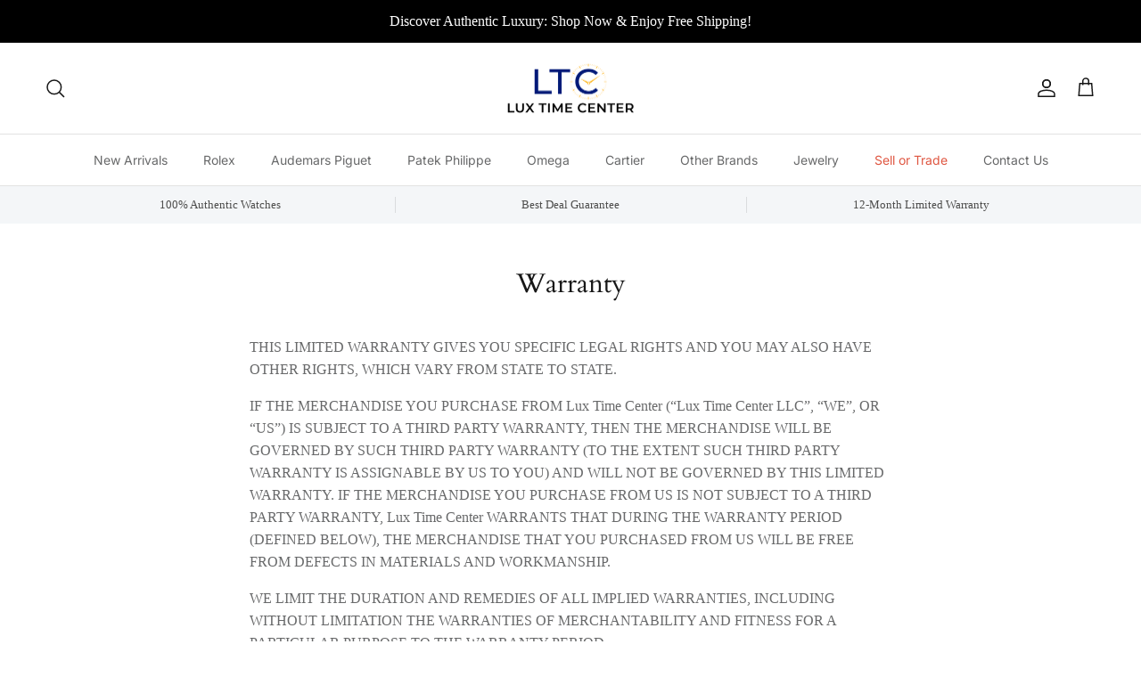

--- FILE ---
content_type: text/css
request_url: https://luxtimecenter.com/cdn/shop/t/7/assets/custom.css?v=182416924340190924621765229536
body_size: -234
content:
/** Shopify CDN: Minification failed

Line 34:0 Expected "}" to go with "{"

**/
.disclaimer{font-size:13px;padding-bottom:30px;text-align:center;}
.section-footer__row--blocks {
        padding-bottom: 40px;
}
#modal-price-on-popup, #modal-wire-transfer-guide-popup {
  display: none;
  position: fixed;
  inset: 0;
  width: 100%;
  height: 100%;
  justify-content: center;
  align-items: center;
  background: rgba(0,0,0,0.4); /* optional */
  z-index: 99999;
}

#modal-price-on-popup[open], #modal-wire-transfer-guide-popup[open]{
  display: flex;
}

/*.media-gallery .media-gallery__inner{    position: sticky;
    top: 165px;}*/
.req-btn{width:100%;text-transform:uppercase;}
.img-optimize .img-ar:before {padding-top: calc(50% / var(--aspect-ratio));}
@media only screen and (max-width: 768px) {
    .globo-form-app.boxed-layout .g-container {
        padding: 42px!important;
    }
